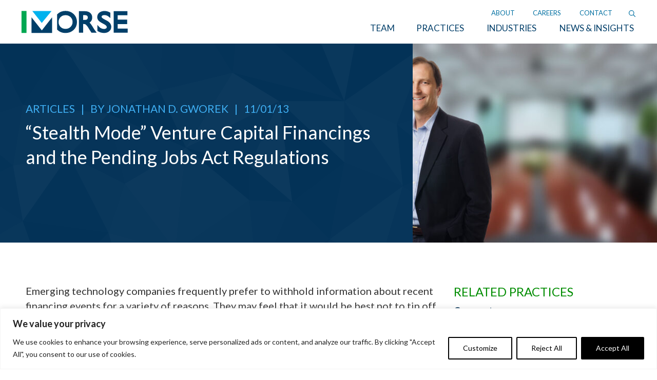

--- FILE ---
content_type: text/html; charset=utf-8
request_url: https://www.google.com/recaptcha/api2/anchor?ar=1&k=6LfHrSkUAAAAAPnKk5cT6JuKlKPzbwyTYuO8--Vr&co=aHR0cHM6Ly93d3cubW9yc2UubGF3OjQ0Mw..&hl=en&v=N67nZn4AqZkNcbeMu4prBgzg&size=invisible&anchor-ms=20000&execute-ms=30000&cb=nrrs4m9qdo
body_size: 49340
content:
<!DOCTYPE HTML><html dir="ltr" lang="en"><head><meta http-equiv="Content-Type" content="text/html; charset=UTF-8">
<meta http-equiv="X-UA-Compatible" content="IE=edge">
<title>reCAPTCHA</title>
<style type="text/css">
/* cyrillic-ext */
@font-face {
  font-family: 'Roboto';
  font-style: normal;
  font-weight: 400;
  font-stretch: 100%;
  src: url(//fonts.gstatic.com/s/roboto/v48/KFO7CnqEu92Fr1ME7kSn66aGLdTylUAMa3GUBHMdazTgWw.woff2) format('woff2');
  unicode-range: U+0460-052F, U+1C80-1C8A, U+20B4, U+2DE0-2DFF, U+A640-A69F, U+FE2E-FE2F;
}
/* cyrillic */
@font-face {
  font-family: 'Roboto';
  font-style: normal;
  font-weight: 400;
  font-stretch: 100%;
  src: url(//fonts.gstatic.com/s/roboto/v48/KFO7CnqEu92Fr1ME7kSn66aGLdTylUAMa3iUBHMdazTgWw.woff2) format('woff2');
  unicode-range: U+0301, U+0400-045F, U+0490-0491, U+04B0-04B1, U+2116;
}
/* greek-ext */
@font-face {
  font-family: 'Roboto';
  font-style: normal;
  font-weight: 400;
  font-stretch: 100%;
  src: url(//fonts.gstatic.com/s/roboto/v48/KFO7CnqEu92Fr1ME7kSn66aGLdTylUAMa3CUBHMdazTgWw.woff2) format('woff2');
  unicode-range: U+1F00-1FFF;
}
/* greek */
@font-face {
  font-family: 'Roboto';
  font-style: normal;
  font-weight: 400;
  font-stretch: 100%;
  src: url(//fonts.gstatic.com/s/roboto/v48/KFO7CnqEu92Fr1ME7kSn66aGLdTylUAMa3-UBHMdazTgWw.woff2) format('woff2');
  unicode-range: U+0370-0377, U+037A-037F, U+0384-038A, U+038C, U+038E-03A1, U+03A3-03FF;
}
/* math */
@font-face {
  font-family: 'Roboto';
  font-style: normal;
  font-weight: 400;
  font-stretch: 100%;
  src: url(//fonts.gstatic.com/s/roboto/v48/KFO7CnqEu92Fr1ME7kSn66aGLdTylUAMawCUBHMdazTgWw.woff2) format('woff2');
  unicode-range: U+0302-0303, U+0305, U+0307-0308, U+0310, U+0312, U+0315, U+031A, U+0326-0327, U+032C, U+032F-0330, U+0332-0333, U+0338, U+033A, U+0346, U+034D, U+0391-03A1, U+03A3-03A9, U+03B1-03C9, U+03D1, U+03D5-03D6, U+03F0-03F1, U+03F4-03F5, U+2016-2017, U+2034-2038, U+203C, U+2040, U+2043, U+2047, U+2050, U+2057, U+205F, U+2070-2071, U+2074-208E, U+2090-209C, U+20D0-20DC, U+20E1, U+20E5-20EF, U+2100-2112, U+2114-2115, U+2117-2121, U+2123-214F, U+2190, U+2192, U+2194-21AE, U+21B0-21E5, U+21F1-21F2, U+21F4-2211, U+2213-2214, U+2216-22FF, U+2308-230B, U+2310, U+2319, U+231C-2321, U+2336-237A, U+237C, U+2395, U+239B-23B7, U+23D0, U+23DC-23E1, U+2474-2475, U+25AF, U+25B3, U+25B7, U+25BD, U+25C1, U+25CA, U+25CC, U+25FB, U+266D-266F, U+27C0-27FF, U+2900-2AFF, U+2B0E-2B11, U+2B30-2B4C, U+2BFE, U+3030, U+FF5B, U+FF5D, U+1D400-1D7FF, U+1EE00-1EEFF;
}
/* symbols */
@font-face {
  font-family: 'Roboto';
  font-style: normal;
  font-weight: 400;
  font-stretch: 100%;
  src: url(//fonts.gstatic.com/s/roboto/v48/KFO7CnqEu92Fr1ME7kSn66aGLdTylUAMaxKUBHMdazTgWw.woff2) format('woff2');
  unicode-range: U+0001-000C, U+000E-001F, U+007F-009F, U+20DD-20E0, U+20E2-20E4, U+2150-218F, U+2190, U+2192, U+2194-2199, U+21AF, U+21E6-21F0, U+21F3, U+2218-2219, U+2299, U+22C4-22C6, U+2300-243F, U+2440-244A, U+2460-24FF, U+25A0-27BF, U+2800-28FF, U+2921-2922, U+2981, U+29BF, U+29EB, U+2B00-2BFF, U+4DC0-4DFF, U+FFF9-FFFB, U+10140-1018E, U+10190-1019C, U+101A0, U+101D0-101FD, U+102E0-102FB, U+10E60-10E7E, U+1D2C0-1D2D3, U+1D2E0-1D37F, U+1F000-1F0FF, U+1F100-1F1AD, U+1F1E6-1F1FF, U+1F30D-1F30F, U+1F315, U+1F31C, U+1F31E, U+1F320-1F32C, U+1F336, U+1F378, U+1F37D, U+1F382, U+1F393-1F39F, U+1F3A7-1F3A8, U+1F3AC-1F3AF, U+1F3C2, U+1F3C4-1F3C6, U+1F3CA-1F3CE, U+1F3D4-1F3E0, U+1F3ED, U+1F3F1-1F3F3, U+1F3F5-1F3F7, U+1F408, U+1F415, U+1F41F, U+1F426, U+1F43F, U+1F441-1F442, U+1F444, U+1F446-1F449, U+1F44C-1F44E, U+1F453, U+1F46A, U+1F47D, U+1F4A3, U+1F4B0, U+1F4B3, U+1F4B9, U+1F4BB, U+1F4BF, U+1F4C8-1F4CB, U+1F4D6, U+1F4DA, U+1F4DF, U+1F4E3-1F4E6, U+1F4EA-1F4ED, U+1F4F7, U+1F4F9-1F4FB, U+1F4FD-1F4FE, U+1F503, U+1F507-1F50B, U+1F50D, U+1F512-1F513, U+1F53E-1F54A, U+1F54F-1F5FA, U+1F610, U+1F650-1F67F, U+1F687, U+1F68D, U+1F691, U+1F694, U+1F698, U+1F6AD, U+1F6B2, U+1F6B9-1F6BA, U+1F6BC, U+1F6C6-1F6CF, U+1F6D3-1F6D7, U+1F6E0-1F6EA, U+1F6F0-1F6F3, U+1F6F7-1F6FC, U+1F700-1F7FF, U+1F800-1F80B, U+1F810-1F847, U+1F850-1F859, U+1F860-1F887, U+1F890-1F8AD, U+1F8B0-1F8BB, U+1F8C0-1F8C1, U+1F900-1F90B, U+1F93B, U+1F946, U+1F984, U+1F996, U+1F9E9, U+1FA00-1FA6F, U+1FA70-1FA7C, U+1FA80-1FA89, U+1FA8F-1FAC6, U+1FACE-1FADC, U+1FADF-1FAE9, U+1FAF0-1FAF8, U+1FB00-1FBFF;
}
/* vietnamese */
@font-face {
  font-family: 'Roboto';
  font-style: normal;
  font-weight: 400;
  font-stretch: 100%;
  src: url(//fonts.gstatic.com/s/roboto/v48/KFO7CnqEu92Fr1ME7kSn66aGLdTylUAMa3OUBHMdazTgWw.woff2) format('woff2');
  unicode-range: U+0102-0103, U+0110-0111, U+0128-0129, U+0168-0169, U+01A0-01A1, U+01AF-01B0, U+0300-0301, U+0303-0304, U+0308-0309, U+0323, U+0329, U+1EA0-1EF9, U+20AB;
}
/* latin-ext */
@font-face {
  font-family: 'Roboto';
  font-style: normal;
  font-weight: 400;
  font-stretch: 100%;
  src: url(//fonts.gstatic.com/s/roboto/v48/KFO7CnqEu92Fr1ME7kSn66aGLdTylUAMa3KUBHMdazTgWw.woff2) format('woff2');
  unicode-range: U+0100-02BA, U+02BD-02C5, U+02C7-02CC, U+02CE-02D7, U+02DD-02FF, U+0304, U+0308, U+0329, U+1D00-1DBF, U+1E00-1E9F, U+1EF2-1EFF, U+2020, U+20A0-20AB, U+20AD-20C0, U+2113, U+2C60-2C7F, U+A720-A7FF;
}
/* latin */
@font-face {
  font-family: 'Roboto';
  font-style: normal;
  font-weight: 400;
  font-stretch: 100%;
  src: url(//fonts.gstatic.com/s/roboto/v48/KFO7CnqEu92Fr1ME7kSn66aGLdTylUAMa3yUBHMdazQ.woff2) format('woff2');
  unicode-range: U+0000-00FF, U+0131, U+0152-0153, U+02BB-02BC, U+02C6, U+02DA, U+02DC, U+0304, U+0308, U+0329, U+2000-206F, U+20AC, U+2122, U+2191, U+2193, U+2212, U+2215, U+FEFF, U+FFFD;
}
/* cyrillic-ext */
@font-face {
  font-family: 'Roboto';
  font-style: normal;
  font-weight: 500;
  font-stretch: 100%;
  src: url(//fonts.gstatic.com/s/roboto/v48/KFO7CnqEu92Fr1ME7kSn66aGLdTylUAMa3GUBHMdazTgWw.woff2) format('woff2');
  unicode-range: U+0460-052F, U+1C80-1C8A, U+20B4, U+2DE0-2DFF, U+A640-A69F, U+FE2E-FE2F;
}
/* cyrillic */
@font-face {
  font-family: 'Roboto';
  font-style: normal;
  font-weight: 500;
  font-stretch: 100%;
  src: url(//fonts.gstatic.com/s/roboto/v48/KFO7CnqEu92Fr1ME7kSn66aGLdTylUAMa3iUBHMdazTgWw.woff2) format('woff2');
  unicode-range: U+0301, U+0400-045F, U+0490-0491, U+04B0-04B1, U+2116;
}
/* greek-ext */
@font-face {
  font-family: 'Roboto';
  font-style: normal;
  font-weight: 500;
  font-stretch: 100%;
  src: url(//fonts.gstatic.com/s/roboto/v48/KFO7CnqEu92Fr1ME7kSn66aGLdTylUAMa3CUBHMdazTgWw.woff2) format('woff2');
  unicode-range: U+1F00-1FFF;
}
/* greek */
@font-face {
  font-family: 'Roboto';
  font-style: normal;
  font-weight: 500;
  font-stretch: 100%;
  src: url(//fonts.gstatic.com/s/roboto/v48/KFO7CnqEu92Fr1ME7kSn66aGLdTylUAMa3-UBHMdazTgWw.woff2) format('woff2');
  unicode-range: U+0370-0377, U+037A-037F, U+0384-038A, U+038C, U+038E-03A1, U+03A3-03FF;
}
/* math */
@font-face {
  font-family: 'Roboto';
  font-style: normal;
  font-weight: 500;
  font-stretch: 100%;
  src: url(//fonts.gstatic.com/s/roboto/v48/KFO7CnqEu92Fr1ME7kSn66aGLdTylUAMawCUBHMdazTgWw.woff2) format('woff2');
  unicode-range: U+0302-0303, U+0305, U+0307-0308, U+0310, U+0312, U+0315, U+031A, U+0326-0327, U+032C, U+032F-0330, U+0332-0333, U+0338, U+033A, U+0346, U+034D, U+0391-03A1, U+03A3-03A9, U+03B1-03C9, U+03D1, U+03D5-03D6, U+03F0-03F1, U+03F4-03F5, U+2016-2017, U+2034-2038, U+203C, U+2040, U+2043, U+2047, U+2050, U+2057, U+205F, U+2070-2071, U+2074-208E, U+2090-209C, U+20D0-20DC, U+20E1, U+20E5-20EF, U+2100-2112, U+2114-2115, U+2117-2121, U+2123-214F, U+2190, U+2192, U+2194-21AE, U+21B0-21E5, U+21F1-21F2, U+21F4-2211, U+2213-2214, U+2216-22FF, U+2308-230B, U+2310, U+2319, U+231C-2321, U+2336-237A, U+237C, U+2395, U+239B-23B7, U+23D0, U+23DC-23E1, U+2474-2475, U+25AF, U+25B3, U+25B7, U+25BD, U+25C1, U+25CA, U+25CC, U+25FB, U+266D-266F, U+27C0-27FF, U+2900-2AFF, U+2B0E-2B11, U+2B30-2B4C, U+2BFE, U+3030, U+FF5B, U+FF5D, U+1D400-1D7FF, U+1EE00-1EEFF;
}
/* symbols */
@font-face {
  font-family: 'Roboto';
  font-style: normal;
  font-weight: 500;
  font-stretch: 100%;
  src: url(//fonts.gstatic.com/s/roboto/v48/KFO7CnqEu92Fr1ME7kSn66aGLdTylUAMaxKUBHMdazTgWw.woff2) format('woff2');
  unicode-range: U+0001-000C, U+000E-001F, U+007F-009F, U+20DD-20E0, U+20E2-20E4, U+2150-218F, U+2190, U+2192, U+2194-2199, U+21AF, U+21E6-21F0, U+21F3, U+2218-2219, U+2299, U+22C4-22C6, U+2300-243F, U+2440-244A, U+2460-24FF, U+25A0-27BF, U+2800-28FF, U+2921-2922, U+2981, U+29BF, U+29EB, U+2B00-2BFF, U+4DC0-4DFF, U+FFF9-FFFB, U+10140-1018E, U+10190-1019C, U+101A0, U+101D0-101FD, U+102E0-102FB, U+10E60-10E7E, U+1D2C0-1D2D3, U+1D2E0-1D37F, U+1F000-1F0FF, U+1F100-1F1AD, U+1F1E6-1F1FF, U+1F30D-1F30F, U+1F315, U+1F31C, U+1F31E, U+1F320-1F32C, U+1F336, U+1F378, U+1F37D, U+1F382, U+1F393-1F39F, U+1F3A7-1F3A8, U+1F3AC-1F3AF, U+1F3C2, U+1F3C4-1F3C6, U+1F3CA-1F3CE, U+1F3D4-1F3E0, U+1F3ED, U+1F3F1-1F3F3, U+1F3F5-1F3F7, U+1F408, U+1F415, U+1F41F, U+1F426, U+1F43F, U+1F441-1F442, U+1F444, U+1F446-1F449, U+1F44C-1F44E, U+1F453, U+1F46A, U+1F47D, U+1F4A3, U+1F4B0, U+1F4B3, U+1F4B9, U+1F4BB, U+1F4BF, U+1F4C8-1F4CB, U+1F4D6, U+1F4DA, U+1F4DF, U+1F4E3-1F4E6, U+1F4EA-1F4ED, U+1F4F7, U+1F4F9-1F4FB, U+1F4FD-1F4FE, U+1F503, U+1F507-1F50B, U+1F50D, U+1F512-1F513, U+1F53E-1F54A, U+1F54F-1F5FA, U+1F610, U+1F650-1F67F, U+1F687, U+1F68D, U+1F691, U+1F694, U+1F698, U+1F6AD, U+1F6B2, U+1F6B9-1F6BA, U+1F6BC, U+1F6C6-1F6CF, U+1F6D3-1F6D7, U+1F6E0-1F6EA, U+1F6F0-1F6F3, U+1F6F7-1F6FC, U+1F700-1F7FF, U+1F800-1F80B, U+1F810-1F847, U+1F850-1F859, U+1F860-1F887, U+1F890-1F8AD, U+1F8B0-1F8BB, U+1F8C0-1F8C1, U+1F900-1F90B, U+1F93B, U+1F946, U+1F984, U+1F996, U+1F9E9, U+1FA00-1FA6F, U+1FA70-1FA7C, U+1FA80-1FA89, U+1FA8F-1FAC6, U+1FACE-1FADC, U+1FADF-1FAE9, U+1FAF0-1FAF8, U+1FB00-1FBFF;
}
/* vietnamese */
@font-face {
  font-family: 'Roboto';
  font-style: normal;
  font-weight: 500;
  font-stretch: 100%;
  src: url(//fonts.gstatic.com/s/roboto/v48/KFO7CnqEu92Fr1ME7kSn66aGLdTylUAMa3OUBHMdazTgWw.woff2) format('woff2');
  unicode-range: U+0102-0103, U+0110-0111, U+0128-0129, U+0168-0169, U+01A0-01A1, U+01AF-01B0, U+0300-0301, U+0303-0304, U+0308-0309, U+0323, U+0329, U+1EA0-1EF9, U+20AB;
}
/* latin-ext */
@font-face {
  font-family: 'Roboto';
  font-style: normal;
  font-weight: 500;
  font-stretch: 100%;
  src: url(//fonts.gstatic.com/s/roboto/v48/KFO7CnqEu92Fr1ME7kSn66aGLdTylUAMa3KUBHMdazTgWw.woff2) format('woff2');
  unicode-range: U+0100-02BA, U+02BD-02C5, U+02C7-02CC, U+02CE-02D7, U+02DD-02FF, U+0304, U+0308, U+0329, U+1D00-1DBF, U+1E00-1E9F, U+1EF2-1EFF, U+2020, U+20A0-20AB, U+20AD-20C0, U+2113, U+2C60-2C7F, U+A720-A7FF;
}
/* latin */
@font-face {
  font-family: 'Roboto';
  font-style: normal;
  font-weight: 500;
  font-stretch: 100%;
  src: url(//fonts.gstatic.com/s/roboto/v48/KFO7CnqEu92Fr1ME7kSn66aGLdTylUAMa3yUBHMdazQ.woff2) format('woff2');
  unicode-range: U+0000-00FF, U+0131, U+0152-0153, U+02BB-02BC, U+02C6, U+02DA, U+02DC, U+0304, U+0308, U+0329, U+2000-206F, U+20AC, U+2122, U+2191, U+2193, U+2212, U+2215, U+FEFF, U+FFFD;
}
/* cyrillic-ext */
@font-face {
  font-family: 'Roboto';
  font-style: normal;
  font-weight: 900;
  font-stretch: 100%;
  src: url(//fonts.gstatic.com/s/roboto/v48/KFO7CnqEu92Fr1ME7kSn66aGLdTylUAMa3GUBHMdazTgWw.woff2) format('woff2');
  unicode-range: U+0460-052F, U+1C80-1C8A, U+20B4, U+2DE0-2DFF, U+A640-A69F, U+FE2E-FE2F;
}
/* cyrillic */
@font-face {
  font-family: 'Roboto';
  font-style: normal;
  font-weight: 900;
  font-stretch: 100%;
  src: url(//fonts.gstatic.com/s/roboto/v48/KFO7CnqEu92Fr1ME7kSn66aGLdTylUAMa3iUBHMdazTgWw.woff2) format('woff2');
  unicode-range: U+0301, U+0400-045F, U+0490-0491, U+04B0-04B1, U+2116;
}
/* greek-ext */
@font-face {
  font-family: 'Roboto';
  font-style: normal;
  font-weight: 900;
  font-stretch: 100%;
  src: url(//fonts.gstatic.com/s/roboto/v48/KFO7CnqEu92Fr1ME7kSn66aGLdTylUAMa3CUBHMdazTgWw.woff2) format('woff2');
  unicode-range: U+1F00-1FFF;
}
/* greek */
@font-face {
  font-family: 'Roboto';
  font-style: normal;
  font-weight: 900;
  font-stretch: 100%;
  src: url(//fonts.gstatic.com/s/roboto/v48/KFO7CnqEu92Fr1ME7kSn66aGLdTylUAMa3-UBHMdazTgWw.woff2) format('woff2');
  unicode-range: U+0370-0377, U+037A-037F, U+0384-038A, U+038C, U+038E-03A1, U+03A3-03FF;
}
/* math */
@font-face {
  font-family: 'Roboto';
  font-style: normal;
  font-weight: 900;
  font-stretch: 100%;
  src: url(//fonts.gstatic.com/s/roboto/v48/KFO7CnqEu92Fr1ME7kSn66aGLdTylUAMawCUBHMdazTgWw.woff2) format('woff2');
  unicode-range: U+0302-0303, U+0305, U+0307-0308, U+0310, U+0312, U+0315, U+031A, U+0326-0327, U+032C, U+032F-0330, U+0332-0333, U+0338, U+033A, U+0346, U+034D, U+0391-03A1, U+03A3-03A9, U+03B1-03C9, U+03D1, U+03D5-03D6, U+03F0-03F1, U+03F4-03F5, U+2016-2017, U+2034-2038, U+203C, U+2040, U+2043, U+2047, U+2050, U+2057, U+205F, U+2070-2071, U+2074-208E, U+2090-209C, U+20D0-20DC, U+20E1, U+20E5-20EF, U+2100-2112, U+2114-2115, U+2117-2121, U+2123-214F, U+2190, U+2192, U+2194-21AE, U+21B0-21E5, U+21F1-21F2, U+21F4-2211, U+2213-2214, U+2216-22FF, U+2308-230B, U+2310, U+2319, U+231C-2321, U+2336-237A, U+237C, U+2395, U+239B-23B7, U+23D0, U+23DC-23E1, U+2474-2475, U+25AF, U+25B3, U+25B7, U+25BD, U+25C1, U+25CA, U+25CC, U+25FB, U+266D-266F, U+27C0-27FF, U+2900-2AFF, U+2B0E-2B11, U+2B30-2B4C, U+2BFE, U+3030, U+FF5B, U+FF5D, U+1D400-1D7FF, U+1EE00-1EEFF;
}
/* symbols */
@font-face {
  font-family: 'Roboto';
  font-style: normal;
  font-weight: 900;
  font-stretch: 100%;
  src: url(//fonts.gstatic.com/s/roboto/v48/KFO7CnqEu92Fr1ME7kSn66aGLdTylUAMaxKUBHMdazTgWw.woff2) format('woff2');
  unicode-range: U+0001-000C, U+000E-001F, U+007F-009F, U+20DD-20E0, U+20E2-20E4, U+2150-218F, U+2190, U+2192, U+2194-2199, U+21AF, U+21E6-21F0, U+21F3, U+2218-2219, U+2299, U+22C4-22C6, U+2300-243F, U+2440-244A, U+2460-24FF, U+25A0-27BF, U+2800-28FF, U+2921-2922, U+2981, U+29BF, U+29EB, U+2B00-2BFF, U+4DC0-4DFF, U+FFF9-FFFB, U+10140-1018E, U+10190-1019C, U+101A0, U+101D0-101FD, U+102E0-102FB, U+10E60-10E7E, U+1D2C0-1D2D3, U+1D2E0-1D37F, U+1F000-1F0FF, U+1F100-1F1AD, U+1F1E6-1F1FF, U+1F30D-1F30F, U+1F315, U+1F31C, U+1F31E, U+1F320-1F32C, U+1F336, U+1F378, U+1F37D, U+1F382, U+1F393-1F39F, U+1F3A7-1F3A8, U+1F3AC-1F3AF, U+1F3C2, U+1F3C4-1F3C6, U+1F3CA-1F3CE, U+1F3D4-1F3E0, U+1F3ED, U+1F3F1-1F3F3, U+1F3F5-1F3F7, U+1F408, U+1F415, U+1F41F, U+1F426, U+1F43F, U+1F441-1F442, U+1F444, U+1F446-1F449, U+1F44C-1F44E, U+1F453, U+1F46A, U+1F47D, U+1F4A3, U+1F4B0, U+1F4B3, U+1F4B9, U+1F4BB, U+1F4BF, U+1F4C8-1F4CB, U+1F4D6, U+1F4DA, U+1F4DF, U+1F4E3-1F4E6, U+1F4EA-1F4ED, U+1F4F7, U+1F4F9-1F4FB, U+1F4FD-1F4FE, U+1F503, U+1F507-1F50B, U+1F50D, U+1F512-1F513, U+1F53E-1F54A, U+1F54F-1F5FA, U+1F610, U+1F650-1F67F, U+1F687, U+1F68D, U+1F691, U+1F694, U+1F698, U+1F6AD, U+1F6B2, U+1F6B9-1F6BA, U+1F6BC, U+1F6C6-1F6CF, U+1F6D3-1F6D7, U+1F6E0-1F6EA, U+1F6F0-1F6F3, U+1F6F7-1F6FC, U+1F700-1F7FF, U+1F800-1F80B, U+1F810-1F847, U+1F850-1F859, U+1F860-1F887, U+1F890-1F8AD, U+1F8B0-1F8BB, U+1F8C0-1F8C1, U+1F900-1F90B, U+1F93B, U+1F946, U+1F984, U+1F996, U+1F9E9, U+1FA00-1FA6F, U+1FA70-1FA7C, U+1FA80-1FA89, U+1FA8F-1FAC6, U+1FACE-1FADC, U+1FADF-1FAE9, U+1FAF0-1FAF8, U+1FB00-1FBFF;
}
/* vietnamese */
@font-face {
  font-family: 'Roboto';
  font-style: normal;
  font-weight: 900;
  font-stretch: 100%;
  src: url(//fonts.gstatic.com/s/roboto/v48/KFO7CnqEu92Fr1ME7kSn66aGLdTylUAMa3OUBHMdazTgWw.woff2) format('woff2');
  unicode-range: U+0102-0103, U+0110-0111, U+0128-0129, U+0168-0169, U+01A0-01A1, U+01AF-01B0, U+0300-0301, U+0303-0304, U+0308-0309, U+0323, U+0329, U+1EA0-1EF9, U+20AB;
}
/* latin-ext */
@font-face {
  font-family: 'Roboto';
  font-style: normal;
  font-weight: 900;
  font-stretch: 100%;
  src: url(//fonts.gstatic.com/s/roboto/v48/KFO7CnqEu92Fr1ME7kSn66aGLdTylUAMa3KUBHMdazTgWw.woff2) format('woff2');
  unicode-range: U+0100-02BA, U+02BD-02C5, U+02C7-02CC, U+02CE-02D7, U+02DD-02FF, U+0304, U+0308, U+0329, U+1D00-1DBF, U+1E00-1E9F, U+1EF2-1EFF, U+2020, U+20A0-20AB, U+20AD-20C0, U+2113, U+2C60-2C7F, U+A720-A7FF;
}
/* latin */
@font-face {
  font-family: 'Roboto';
  font-style: normal;
  font-weight: 900;
  font-stretch: 100%;
  src: url(//fonts.gstatic.com/s/roboto/v48/KFO7CnqEu92Fr1ME7kSn66aGLdTylUAMa3yUBHMdazQ.woff2) format('woff2');
  unicode-range: U+0000-00FF, U+0131, U+0152-0153, U+02BB-02BC, U+02C6, U+02DA, U+02DC, U+0304, U+0308, U+0329, U+2000-206F, U+20AC, U+2122, U+2191, U+2193, U+2212, U+2215, U+FEFF, U+FFFD;
}

</style>
<link rel="stylesheet" type="text/css" href="https://www.gstatic.com/recaptcha/releases/N67nZn4AqZkNcbeMu4prBgzg/styles__ltr.css">
<script nonce="ASogSLd-evj5Yk0pfH3MMg" type="text/javascript">window['__recaptcha_api'] = 'https://www.google.com/recaptcha/api2/';</script>
<script type="text/javascript" src="https://www.gstatic.com/recaptcha/releases/N67nZn4AqZkNcbeMu4prBgzg/recaptcha__en.js" nonce="ASogSLd-evj5Yk0pfH3MMg">
      
    </script></head>
<body><div id="rc-anchor-alert" class="rc-anchor-alert"></div>
<input type="hidden" id="recaptcha-token" value="[base64]">
<script type="text/javascript" nonce="ASogSLd-evj5Yk0pfH3MMg">
      recaptcha.anchor.Main.init("[\x22ainput\x22,[\x22bgdata\x22,\x22\x22,\[base64]/[base64]/[base64]/[base64]/[base64]/[base64]/KGcoTywyNTMsTy5PKSxVRyhPLEMpKTpnKE8sMjUzLEMpLE8pKSxsKSksTykpfSxieT1mdW5jdGlvbihDLE8sdSxsKXtmb3IobD0odT1SKEMpLDApO08+MDtPLS0pbD1sPDw4fFooQyk7ZyhDLHUsbCl9LFVHPWZ1bmN0aW9uKEMsTyl7Qy5pLmxlbmd0aD4xMDQ/[base64]/[base64]/[base64]/[base64]/[base64]/[base64]/[base64]\\u003d\x22,\[base64]\x22,\x22w5R7w5fDqcKPwpMBXh/CscKBwow/wqJSwq/Cl8Kiw5rDiklZazBKw7JFG04vRCPDrsKKwqt4QWlWc3Ixwr3CnEPDg3zDlhTCnD/Do8KTUCoFw7LDjh1Uw4PCv8OYAhHDhcOXeMKRwrZ3SsKSw4BVOC7DlG7DnUXDilpXwo9Vw6crZcK/[base64]/DslRFIcOVwppiwo/DsyxRwpNVc8OlUMKlwrfCj8KBwrDCiGU8wqJ2wqXCkMO6wr7DiX7Dk8OsLMK1wqzChQZSK2gGDgfCsMKRwpllw4xwwrE1CcKpPMKmwrvDthXCmw4Pw6xbM0vDucKEwoloaEpNCcKVwpsaecOHQHRjw6ASwrNvGy3CuMOfw5/CucOfNxxUw4/Dn8KewpzDqwzDjGTDhXHCocODw7Zgw7w0w5HDrwjCjgoTwq8nTxTDiMK7Gg7DoMKlER3Cr8OEXMK0SRzDjcK+w6HCjV8pM8O0w7PCsR85w6BbwrjDgDwRw5o8dzNofcOcwrlDw5Ayw7crA1F7w78+wpZSVGgMF8O0w6TDvmBew4l9fQgcZ1/DvMKjw45+e8OTDcOfMcORH8K8wrHChwoXw4nCkcKmDsKDw6FCMMOjXxZoEENAwo50wrJ9EMO7J2jDtRwFCcOlwq/DmcKFw7I/DznDmcOvQ3FnN8KowoTCsMK3w4rDpcOWwpXDscO6w5HChV5VVcKpwpkTUTwFw4DDnh7DrcOjw73DosOrb8OgwrzCvMK2wrvCjQ5rwoM3f8OdwrlmwqJ/w5jDrMOxLVvCkVrCpxBIwpQ5K8ORwpvDgsKUY8Orw6nCqsKAw75/ADXDgMKDwr/CqMOdbFvDuFNAwojDviMvw6/Cln/Cs1lHcHxHQMOeHkl6VHfDmX7Cv8OBwr7ClcOWK1/Ci0HCghMiXyXCjMOMw7lkw4FBwr5Swq5qYBDCpSHDu8O2YsO+GMKbajgNwrfCj20iw6vCkV7Du8OrXsOgTinCq8OzwpzDuMK2w5o3w5/CgsO0wrfCnXNiwrpuDknCkMK/w7LCncK1WStbHA8SwosXVsKXw5JMBMOrwpjDhMOQwpnDtsKLw7VHw4zDiMO8wrVNw6t1woDCoSUgcsO4QGFkwoLDkMKWwo5lw69zw4HDiQIjeMKlM8OyFRwAUG5FeEUJaz3CmQfDkSHCicKxwpMxwrTDh8O5cEI6KAUAwphPDcOLwpXDhsOCw6VpY8KCw5w/e8OIwrAke8OxeFPCssKdRQjDpcOeHHkIL8KUw6RgfCxoLybClsK2THQhFBDCtGMTw5vCjSVbwp3CtQLDuDldw5/CksOXUzPCosOBdcKqw6BCV8K4wqImw5V3wpPCpsOywqITSyfDtsO7DFA1wqrCkVE2C8OCTDPDt3kLVFLDlsKoQ2HCg8OZw6hqwqnChcKsDsOOdX/CgcOdckRFDmspQcOmF1Uyw79NL8O9w7jCrHhGcXbCvQzDviI+Y8KcwpFkZWY8RyTCpsKpw5kRMsO9UcOAR0Ziw4R0woXChSzCjsK1w5/CncK/w7PDhTsfwqnDqn0aw5LDvsO2ScKKw4nDosKhfkzDiMOZTsK5CsOZw5NmBMOraE7Dt8KrCyHCnsOHwqHDh8O6NMKlw5LDqWfCmcOHCcK4wrUxXhrDmMONPsOwwql1wq9Ww6UxCcKqUHNvwrV3w64ePcK9w4fDr00FfMKueShHw4bDjsOEwp4/wrg6w6ARwp3DqsK6VMOHHMOnw7AswpzClnTCv8O5DDZVa8K8SMK2AQxPRUnDn8O3YsKxwrknPcOOw7hrwrFew79KdcKmw7nDp8OrwphQHsORXcKvXxjCmMO+wr7DosKJw6LDvlBFW8KlwprCnC4uw6rDksKSL8OCw7/[base64]/w4RMw5/Cr8Obw7Eoc8KAU0nClgDCqjfDn8KxwrvCg13CkMKhUTVYRwvClhnDt8OfKcKSanvClsKeC146dMOoWWDCs8KPCMOTw4NRQUk5w4PDg8KEwpHDmjUcwqrDpsKxNcKXGMOIdRHDg0VwcirDpGvChjjDtgY8wotGHcOgw45cIsOuY8KaFcOWwoJmHjPDp8Kqw4Z+KsO/wqlmwqvCkD1fw7PDuT9ub11yKzrCo8KSw4ddw7rDjcO9w7Jbw4fDhHcBw7Imd8KJXMObUMKEwr3CssKIJgvCo387wqRpwroqwpA2w5d9HsOlw6/CpBEAKcOnLUzDvcKqKlXDimlNUXXDnXPDsFfDtsKzwqJswoZHGDHDmAMRwqrChsKQw4l7RsKfRyjDlBbDrcOawpA/[base64]/B8OCdMKAw4k4w6wvwqPDkcK1wpLCvzXCgcO0wrgUwonDlV7Dn3BQNhUBBBHCt8K4wqglLMOUwoB4wo4HwrsEasKgwr7Ct8OBVRhTDsOlwpJew7LCjBBDK8OOaEfDgsKkFMO0IsOew7JNwpNpZsOYYMKJSMOLwpzDuMK3w5rDncOiK2vDkcO3wpcHwpnDl1dQw6Yuwp/DoDc4wr/Cn0howoTDvcKzNlQkG8K0w7dvL3DCs1bDncKnwpo8worCsAfDr8KTw7wwdx86wpoGw6fCpsKOXcK5wrnDqcK8w6oxw7nCg8ODwq4eAsKLwoEhw7HCoygPKycWwo/DkXx4w7fCjMKjDsOCwqxDLMO+fMOnw5YtwrPDvMOawoDDoDLDqD3DiQTDnwHCm8OiS2rDkcOcw5dNZ0vDoB/CvGjDkRnDsQdBwoLCn8K9KHAewoksw7/DisOLwpkbO8K4XcKpw64cwqZeQsOnw6rCjMOLwoMfcMKvHEjCpmHCkMKQQ2HDjypJB8OEw54Zw5TCncOVOR3CuWcLHcKRAMKWJikXw44lP8OoGcOBFMOkwoNww7toZMOfwpcMAigpwoIuScO3wqNyw6oww7vCowJ4X8OJwrAAw6o/w4bCrsKnwpzCm8OcVcK1ZDoXw6tFQ8O2wrHCjRHDn8O0wo3DusKyHlHCmwfCmsKLV8OeJ34xEmgaw7vDrcORwqQnwoxBw4xEwpRCfkNVHmxcwqrCqUwfe8OFwp7Du8KIICXCtMKOCHB3woccdMKMwq7DjMO9w6YJJGsOwpJRQMKwSR/[base64]/wpMKHQbCmsOvw5I7LEbCoBDDlE59JsOfw63DhBptw5LCq8OsPHoZw4vDo8O7Zl/CiDMWwpBSbcORQcOZwpPChQHDm8Kww77ChsOiwpdaS8OkwovCnTwvw4DDrcOdTSnChx1vEjrCtHDDmMOHw7lIIyHCjETDtcOGw541wrrDlDjDrz0Cw5HChgbCmcKIMWIkFEXCjTrDhcOSwrvCo8KVT3zCq3vDpsOLU8Kkw6nCpxtAw6UWPsKCbwEvecK/w5J9wqnDlz5Cc8OVPRJaw6/CtMK/[base64]/[base64]/bsKFw6PCo8OId2HCtF5Vw5nDtsORwo7Cq8OhQzTDl1/DqMOlwoQFaifDl8O2wq/[base64]/wp/CisKCVRrDnWfDvsKYIMK4wrjCpk50w5bCvsO9wqdbEMKMW2vCscK9R3Few6zCuEVOa8Ogwr9+PcKRw5J+w4ocw4Ayw6t5d8Khw6DCp8KswrXDhsKWIGjDhl3DvmnCtD5Uwq/CkRMBa8Kiw5dKYMKiOwN5GBpuMcKhwqrDqsOiwqfCs8KiZMKDMD0+LMKOX3UPwp3DpcOSw5nDjMOmw7Mfw6teK8Oawp/DqQbDknw4w51Vw5tlwrXCv08YAxdJwq5kwrPCicKwShV6WMOiwp4jHkAEwp9jw7lTAhNkw5nCvHvDlBUgTcKvRVPCmsONNUxeHF/Dj8O2w7XClgYoa8Onw7bChydMT3XDpQbCj1cdwpJPDsOPw5LCiMK7PXwOwojDsXvCqx1gw4wSw7bCmDsWRjZBwrrClsKud8KaBGbDkF/[base64]/[base64]/[base64]/DlkAmw7PDkVfClnZrwozDoMK1KTzDvW3Cr8OBK2/DllzCs8Ohb8OORcK+w4jDm8KQwo9pwq3CmsOTVA7Crz3Cn0HCvktPw7fDsWIlbnouPcOvdMOqw4LDnsKhAsKdwoIYLsOvwrzDnsKSw5DDscK/wobCjWHCgw7ClkJgMA/ChTXCnRfCg8O6IcKMI00mMHLClMOOEV7DpsO9w53Do8O1BWFrwrXDkyrCssO+wq1/woElVcKIMsK6M8OoBS3DtHvCkMOMZmhvw6FWwqVUwpHCuV41SBQBQsKkw79gfw/CmMOaeMKwAcKdw7JZw7bCtgPCo13ChwfDscKQZ8KoFG5DMjdHQ8KzPcOSOcOFHUQew5HCqF/Du8O4Y8KKwrHCkcKpwrF+ZMKhwoPCoQjCkcKKwq7DqhYowp18wrLDvcKawrTDjj7DjBcQw6jDvsKuw7sqwqPDnQtMwobCrXprEsOPFMK0w6xiw5Y1wo3CrsOTQ1pyw5IKw5HCoGHDkFPDl2TDtVkFw4BSYsKgX0nChjBBYGImbMKmwrrCkjRFw4DDjMOlw7/Cjn1lOx8ewrLDt2DDvVo+QCp4Q8KVwqg6acOkw4jDsSkmNMOGwp/[base64]/woTDjsKwd8Ktwp3DsD/DhA3CoSoNw47CsibCnTzDqcONTQImwq/[base64]/QMKqwrBBFxFswrLCgsOZw5k/w4nCs8KSLCnDoBLCs3HCh8OhScOIw7Vow7p0w65sw51bw4UQw6DDusKvccOKwqrDgcK4F8KNScKgEcKLC8O7w5fCmnIPw4U/wp4kw5zDl3TDunDCnAvDn3DDlwHCnGg+Vmo0wrHDvD/[base64]/DhTNGCGVKw5zCsy7CgMKURg1vNMOMAlvCr8OEw5vDsBDCpcKSR2V3w51UwoMOQHXCl2vDu8KWw4w5w7bDlwjDhh8kwp/DhSEaSzcVwqwUwr7DksOAw5Iuw6ViYMO3dH0eBgJGbnDCtsKvw5gnwoIhwqvChsOoLcKYesKQBDvCo0TDgMOeSzwXKHsPw5pTGGHDj8KERsK/wrTDl3HCncKDwp/DrsKNwovDkA3Ch8KxcwzDh8KGw7nDi8K+w63Dv8KrOAzCpU3DisOMwpXCvMOWQ8Kiw4XDl0YyDCEeRMOKLk5gOcO4HsKzJGJzwoDCj8O9acOLfR49woLDp04MwpgPBcKzwrTCtnAhw4EBDsK0w7PDvcOMw4/CisKgD8KFYz1LCBrDgcO1w7wcwrBdVnsDw4nDqUXDocKDw43CosOAw7/[base64]/[base64]/IcO5w5HCoHrCisOow6UnesONaW03OMOFw5vCo8Otw7rCg1xKw4ZLwozCj0orGhBxw67Csj/DoHszdxYuaREiwqnCjit5CFF2dsK6wrsRw7LDl8KJSMO4wrAbIsK7EsOTUHNQwrLDqhHDjMO6w4bCp3/[base64]/CvcKuLlB8wprClDvDr8KODsK/w4ctw78zw6UNFcOdRMKsw7LDnMKZCCJVw6fDgcKFw5YVc8ODw7nCgV7CjsKHw6BPw4rDosK9w7DCoMKEw43Cg8K9w4lWwo/DlMOxPzs6U8Kdw6TDr8OOwo9WIWRqw7h+HR3DojXDjsOIwovCnsKXfcO4fDPDpyxzwrEkw7ZHwrPCjCHDsMO0YSrDvm/[base64]/XsOAXXM1CwHCplrCgB4bYgoodSfDo8KJw7c0w6/DicONw7VzwoXCt8OHECwjwrnCgwTCt2tRUMOLcMKjwobCgsKmwoDCm8ORdn7DqcOTYVfDph96S1FqwrVXwrM9w6XCr8O/wqrCs8KhwrgPEDLDnho6w6fCk8OgfBNRwppAw7VjwqXCj8Kqw5LCrsO2WSkUwpcbwqJqXyDCn8K7w6YXwq5LwqFDTEXDpsK7Li8DLRTCscKVMMK7wqDDgsO1esK6w7QLE8KMwocuwpbCgcK4D2Nrw6cPwpt/wqM2w6HDvsOac8K4wohmdxTCklUpw7YIbUQMwpwHw5vDkMO2w6TDnMKfw7oSwp1cCgPDm8KPworDhkfCqcO6PMKqw4DDhsKhX8K0PMOSfhLDo8KZd3zDusKVMsOYNTjCpcOBNMOnw5J7AsKwwr3CgS5uwrM8PQVDwqTCtUbDgMOEwrbDpsKQEAZ3w6HDlsOBwo/[base64]/[base64]/[base64]/CmUrDv8OBQEd5w4thYUd6w6DChcOgwr9+wpshw78cw7zDiRFOfg/CiBZ8d8K9RMKYw6TCuGDCljTCuHkRcsKowotPJAXDjMOUwrDCjwTCh8Oww7LCj1xWASHChTHDncKtwqRJw47CqVJKwrPDu259w4bDhRY2GMKyfsKIEcKwwqlTw7fDnsORH3nDlQ/DiDPClWHDlkPDmX/[base64]/w7DCnsK+YSzDg8O3aMO7RMKRbcOsCMKwNsOeworDiQpXwqZBd8OqL8KGw4xZwpd8fcOlWMKOJ8OqasKuw7s+BU3CjFXDlcK4woDCt8Oza8KFwqbCt8KrwqYkGsKBPcOJw5UMwoIrw5J0wqBSwqfDjMORwoLDiG9mVsOuPsKhw5hpwo/CpsK+w6IqVD9vw5LDjW5ILgTCqV4CIcKmw6QOwpHCh0tmwqHDoAnDiMOSwonDqcO/w5PCv8K9wrxLRsO5KiDCrsOVCMK3eMKbwr4sw6bDpV0iwoDDtHMow6HDiUp8eAXDnUnCqcKXwqXDpcOqw75LHDJJw4rCrMKiOsKaw5hBw6bCo8Otw7vCr8KcNcO9wr3CuWQjw4ssBRYyw7w/[base64]/DojvDvCnCvcOjwqBBwqZiwrcsZALCpMO6wrHDgMO0w7vCknTDrMKNw5lyZjA4woN6w5wFUF7Cl8O2wqd3w5p0K0vDm8O6esOgWGIaw7NOO3XCtsK7wqnDmMKFWizClyvCjMOSXMOaKsKRwpXDmcOOHEJRwo/[base64]/w5VZUcKdfMKHw4s2Kho0TMOgWMK9wpV7LsObfMOFw4kLw7TDsBXDtMOFw73DnyXDp8OBKWHCpMKgNMKAQsOiw5jDr1pwDcKRw57ChsKKN8OQw7wTw43Crkspw4IWR8KEwqbCqsOETMKETEjCj0EpKgwsb37CnT/[base64]/Cl8ODw5PCuWB5wotIwo/CtzDDvcOpwoMvwpoAMAHDgC/[base64]/DqQfClDjDn8KnLcOewrlnXQjCiiHDsi3DgjHDlkEkwohxwqRXw73CvSDDiX3CjMKnejDCkS7DksKAIcKGM1x/PVvDr0YdworCpsK0w4zCgMOCwrfDg33CoHLDk2zDrRbDicKSdMKCwpokwpZCcX1bw77CjEdnw40sQHZaw4wrK8KsCAbCj0pKwoUIY8KgNcKOwqMEwrHDm8KqJcOHBcO/XlwSwqHCk8KIQFtZAcKdwq8uwq3DgC/[base64]/w4zDmcOqc8KQQ305woAwd8OBwplQXsKsNcOewocQw77Dt3wfIcKXH8KqLGbDp8OSXsOlw4XCrQ9MAVFFJGR4BxA6w7TCiBQgNcKUwpbDv8OIwpDDqsO0S8K/wprDt8OrwoPDgAB5KsOyQyjClsOiwpImwr/Do8OGDsObRTnDhFLCnkxqwrvCqsKOw79JBl4kIMOFaFLCscOPwoPDuWNZfsOJV33Dl1VZw63CtMKma1rDh0hcw4DCuB/[base64]/DrCzCiVzDscO8wr10wpLCvsOLDzkRT8Odwp3DinbCijPDjyjDrMKFNxgdA2EIH1ZEwqFSw6QKwoPCrcKJwqVRw5jDrnLCg1bDsxYKWMKEMDgMWcKOKMOuwqjDnsOCLk9yw6XCvMKOwqtLw7TDssKBTmfDm8KhRS/[base64]/[base64]/wrYXYsKRdcKFw79iw57DjHHCpcK/w4vCq3bDlXl8GwjDscKIw7ANw5PDo13DiMO1XMKJUcKWw7zDq8OFw7xNwofCsBrCqcKpwq7Ckn7DgsODJMOmT8KzfxbCrcKgbcKzPTN7wqxaw4jChFDDkcOBwrROwqVUXHNyw4LDicO3w73Dm8OLwrTDuMK+w4Y9wq5KOcKDbsOKw6zCnsKlwr/[base64]/CqMKwNE5Fw5vDjkJgwqJGMALDrQJVw4rDqCbCigsNYG0Rw4LCtW4nS8O0wr5XwpzDpxhYw6XCmSstWsKSWsK5IcOcMsOAQUbDpBZrw7fDhmfDsQFzGMKaw78nw4/Du8O3fMKPDlbDmsKwTMOHc8K8w6fDhsKpKBxbQ8Oyw6vCm1TCjzguwpQpRsKSw5nCssOINxUOM8O5w4bDqH88AMKyw6jChQbDtcOow7JFeXdrwqzDljXCkMOcw6A6wqTDucK/w5PDrGFZV0TCt8K9DcKOwrrCgsKvw7w2w7rDusKSdSnDlcKDSEPDhMKxZ3LCihvCp8OwRxrCiSXDq8KIw4tZP8OJRsOeDcKsM0fCoMO6ZMK9KcONaMOkwrXCkMK6SDZqw4TCjsO3CkjCtMO2NsKkIMOQw6hYwoJHU8Kpw47Dp8OMeMOxAQ/DhEDCpMODw6QLw4Vyw7tpw7nCmnXDnU7CgRPChjHDpsOTecObwonClsOmwoXDuMOpw6vDn2I6KsO6X13Dqxpsw7/Dr1Nbw7ZKBXrCgQnCpETCr8OvUcOiLcOVbsOLaxpbOXMww6hLEMKHw67Dvn0vw6Ymw6fDssKpTsOLw7BWw7fDgjPCmGYcFgvDhEXCrW0kw7Z/w7BdSWDCs8ONw5bCjMKNw5oPw7TDnsODw6RZw6hYTcO4DMOZFsKkN8Odw5rCocOSw4nDucOOEUQ/djJ5wrzDrsKIUVTChW56B8OhIMOzw5fChcK1McO9ccK2wo7Dg8O8woDDtMOLIgdSw6ZGwpUGNsOYNsOTYcOKw51NNcKwJHTCrEnCgMO7wpoiaHPCjhbDqsKeRcOkW8O9EMOgw5ZSA8KudAE6RXbDmk/[base64]/[base64]/CoyTDtMKFwqzCg8OnwoY1w4HDrxdPb0Biw7xIdcKGQ8K8LsOrw6NmFA3CtX7Dky/Dl8KLDGPDr8K8w6LCiwEEw7/Ck8OiG2/CtHlSZcKsSRrCmGYIHEh/[base64]/CojZRw6XDocKWKWdkw63DtzQgwrPCo3Y7w7HChsKWSsKSw5FAw7EOXcO5GC3DrcKEY8ODYiDDlWRNS0J/PnbDthhkOVDDi8OaSXguw4MQwpsREA4pHcOtwpHCh03ChsKiUR/CvcKKFX0Mw5FiwqNuXMKcW8OiwpE9wpjCs8OFw7pbwqFWwpMXBzjDrV7DpcKRJGkqw5vCvmnDn8KbwpYXc8O8w7DCsSIJXMKrDnDCtMOgDsOWw5wmw6gow5pyw4RYBsOfQRIywqdxwp/CicODVlQ1w6PCunQ6NMKkw5fCqsO+w6gwZW3CnMKgb8OXQGDDiC7CiHfDs8KnTizCnyPDsX7DtsKZw5fCom0oHFEPfTQ2dcK4fsKAw6zCg33DlmUow4fCsU9WPUTDsQvDnMO5woLCgmsCUsOBwq0Tw6sxwr/DrMKkw44cScOBPDQcwrE6w4bDiMKKKCktJQIBw4l7wpMfwqHDnjPDsMKjwo9yf8KYwqfCgBbDjEjDn8KiezvDjzdkAxbDvMKSWCMnNlrCo8KAXTVuFMKgw4ZhMMO8w5jCtk/Di012w5t8HUk9w60dViDDp1LCoXHDkMOlw5bDgQ8vAwXCp1AtwpXCvcKcfz1MRXjDugxXdcKzwrbCmkXCql/DlcO+wrHDoi/Cv2vCocOFwrzDksK1TcOGwoV4GWobeE7CiFvCn1Vdw5fCusOHVRoaTMOWwpfDp3vCmQZXwp/Dm0V8dsKZI1fCvizClcK/MMOZPi/DiMOgcMKFOMKnw4TDjw00BF3DnmM3w71gwofDrsK6S8K8DcKVNsORw67DjsOpwpd9w6Y2w7/DuUzCvhYRJhhOw6wqw7TCpDh4Vm8QVz5kwq4uQXpdLMOkwozChH7CsQUSScOlw4V/w4ErwqfDocOzwrQcMHDDocK1EF3CkEAXwp5ewoXCqcKdUMKCw4B2wqLCtmRNDsOTw5nDgEfDqhnDvMK+w41Mw7NIEV8GwoXDjMKjwq3CqAcpw6TCusOPw7R3VlQ2wrbDnxPDozhHw7XCiQrClDsCwpfDgwnDkDwrw7jDuG/CgMOZBsOIdcKwwoHDrR/Cn8OxKMOTVGpUw67DsW/CsMKlwrXDmMOdOsOmwqfDmlZPP8Kcw57Dn8KhUcOQw7TCt8OmEMK/wrM+w55cbHI3esOXBMKbw4tvw4UcwqNjRVFre1HDvgXCpsKbw44bwrQ9wq7DoSJUJm/DlgABEsKVH0VWB8KNM8Klw7rCgsKvw6fChg8MQMKOw5LDicO+OhHCqz5RwojDpcKJRMKtH1NkwoDDtH5hBgBewqskwp9YbcKEEcKURSPClsK/VkbDp8OvWljDncOCOSR1PGopXsKWw4c8HWotwpJAM13Crk4SBB9qayUfWzDDhsOIwofCu8K2acO/LzDCs2TDp8O4RsK7wpXCuW0gdk8Fw5PDvsKfTC/[base64]/[base64]/J8OcwqV6wr3CnsKpw7w3AhxCGsKRA1YWOWQRwpnDlSvCr2dKYxY3w4zCnmcDw7zCjitTw6TDhATDlsKNO8KbKVERwrvCscKzwqbDrMOKw6zDucOfwqzDlsKbw4vDmEXClWUGw78xwrHDsErCv8KCD1B0Ehcxw5cVOEs5woYSIcOoC15YT3LDmcKRw7/[base64]/Dn8KcwqBVw5QXMGLDqmnDjEDCssOOKcOywqF2KU3DmMOEwqVQKCTDgMKVwrvDuyTCgsOaw6nDjMObKX90UMKfMA/CssOmw5keMcKGw6lIwrFCw5zCn8OrKkTCrMK3TS41ZcONw7l3eUgxEFPDlWnDnnZUwrF6wqV9Ly0zMcObwpJTFivCiy/Dq1cTw5IOazLCjsOdA0/[base64]/CgcKyw4V/AAFbw5PDisKUQis6amvDi8OSwrDDiUh+M8K5wpDDpMOkwq3CoMKHMVjDlGXDs8O+HcO8w71pckokTSbDpV50wr7DlHR2XsOLwoLCpcOmUDkEwo0lwoPDngHDpnMMwrQXQsKbPRJ+w5XDh1/Clz5FfWPChRFsUcK3OcOYwp/Dg0ITwqN8SMOlw67DrsK+BMKww6vDl8Kaw6pjw5kCUMK2woPDvcKePyVWa8OjSMOqPsK5wpIvXVF1woo6wpMYQz9TLQnCqRgjAcOYWV84IHMDw78ALsKTwpjDhMObBxgJw5twG8KtFsO8wp86ZnPCtUcOR8KbVDLDt8OSOcKcwpJreMKiw5/Cm2FDw5sCwqFSbMOVYBbDm8OyRMK4wpXDrcKTw7s6TTzChnXDqB0TwrA1wqzChcKkbWDDh8OJMhbCg8OBR8O7QQnCo1o4w7dzw63CqjoASsKKGgVzwr45esOfworDrnrCg0nDiyDCisKSwoTDjMKDU8OQcVoiw6hMeUo8Z8OVW3jDvcKvCcKrw5c/GSjDkiN6cF/DnMKEw40gV8KxES9Kw7YhwpkIwqUyw7LCl1XCjcKvPk05asOecsObesKUQH5ZwrrDlHYMw5QcXQTCicOFw6U4Q25zw7IOwrjCocO0CsKLBCIUfGLCncKBF8KhbMOZe1IGGH7DlsK1UsOcwoDDninDklxfe23Dqz0LenUzw4HDozrDigTDiHfCr8OKwq7Du8K0M8O/JcOAwqhrZHBDX8Kfw5zCu8OqFMOzNgxxKcOTwqhAw7LDrnthwoHDt8OdwpIFwp1Fw7PCmAPDk0TDgWLCo8OhS8KMXC1Owo3DhGPDkRVuemLChD7CgcOkwr/DlcOxakhCwq7DosKZbnXClMORw6t3w5FRZ8KJC8OQYcKKw5NTTcOYw4Rtw5PDoB1JSBw6C8O/w6lvHMO0aQEMNFQlfcKjTcOQwrdYw5MCwolZV8KgK8KCG8OUSgXChBtDw65kw6PCqcKcaylKXsKNwoUaC3/DhV7Cqn/DtRQEDhHCsioXT8OhMcK1SwjCg8K1wrfCtH/Dk8OUw7t6UDx+wo9Ww4HDvHdhwrLCh141YGfDnMKdcGddw4R6w6Qhw5XCgVFOw6rDuMO6FVcnNTZ0w4MBwpnDmwYfc8OWa30Lw7/Co8KVRMOZHSLCtsOdDMOPw4TDtMOVTTsBfH0sw7TCmRANwq7CpMORwp7CucOPQAfDljcvR3wXwpDDjsKtYG5NwrrCmcOXA0AlPcKIEg4ewqYUwqlJPMOyw6Nuwp3CnRvCm8OIIMOKC3olBFkyesOrw6hPdsOrwr4hwrAoZE4+wp3Dok94wr/DgX3Dl8KmNcKWwploQ8KfKsORWMOZwo7DuXIlwqfCusO0w745w5/CisOdw7DDsAPCicOhw4dnPzDCkMKLTRR7UsKMwoEDwqQxFzMdwrobwpFgZhzDvQg3bcKbMsO1c8Oew5xEw64QwoTCnX12SEnDolcNwrN0BTwXEsK9w7XDigc/YVvCjU/CucKYE8K3w6bDhMOUfTgNOQ5WNTfDoXDCr33DpQdbw7N4w5dUwp9yUkIdOMKsOjxXw6gHNAbCjcKnJ0PCgMOpcMKURMOXwpTCucKWw60Uw4dQwqwSb8KxQsKnwrPDhsOtwpABA8KLw5ZGwpTCvMOOAsK1w6Zuw61NF11LFWcawoLCqsKHasKnw5wuw5/DgsKERcOCw6/[base64]/[base64]/DtsK7VcK8w4jDvnzDvnvCmAVLw63Cu8KtCU3CiiccRTvDgsKjeMKIFHvDjRjDkcKgd8KxHcO8w7zDsFkkw67DqsKsCw8/[base64]/DsFM9ahR3wrfDk8K3aMOpQMO8ScOOwqTClVnChEvCqsKwVmQIWXXDuH5yMsOwWx5NDMKYGcKqSX0HGzghUMKkwqUlw4J0w5XDusKyJcKYwpIQw5jDunJIw7tmf8K9wrp/R3swwpQIa8K7w6FRHMKhwoPDncOzw6Ufwqs6wrZ6fGRHE8KTwqdlBMKYwqLCvMKhw6oEfcKRDxBQw5EMbcK3wrPDigI2wpzDhDtQwphDwrPCq8Ojw7rCk8Oxw7TDjnQzwp7DsR92MijClMO3w5IcGR58CVDDkF/CpWJ5wqtMwpzDn1sFwrfCqD/DllbCicKaQFzDvUHDgz1if1HCjMOzF0BxwqLDt37Dij3Cv3FNw5nDsMO4w6vDhz5fw4s2CcOidsOuw7nCrMOqTcK6Z8OwwpbCrsKZD8OnO8OCBcKxwoPCqMKJwpsXwqjDhyUFw4xLwpI4w7oIwr7DjgzDpDXDgMOkw6/Cnn0zwpbDvcOiGTJvwqPDlU/CpQvDg0DDnG9Iwo0mw5Mtw7AsDg5wA1peBcOzGMO7wrkOwofCj1F1NBkgw5vCqMOYDMOfHGE5wqbDi8Kxw7bDtMORw5wTw4zDk8OBJ8KbwrfDt8OARRMOwpTCi0rCtjfCu1PCmUPCsXjCrXJYWX8/w5NewozDjBF8wrvCmsKrwrjCtMOCw6A+wrcnG8K4wqx2AWUFw6RXK8O1w7tKw688X1YEw6Jcf0/ClMOZPzp2wpnDvmjDksKFwpXCusKbwr7Dh8KsNcKCW8Kzwr8udR9VPX/[base64]/w6NtwrPDmMKGQMO3w5LDix7DgMOfOMK5wqhRTMKIw5hJwrUDecO8W8OXU3rDvGbDjWjCgMKWZMOww7hbeMK/w7oQVsOSLsOSXAHCisOMGh3CkizDocODHSjCgSltwqMewqrCpsO+PR7Dn8K4w4U6w5rCm3XCuhLDm8KlYSc7UcKfSsKAwq/[base64]/NMOew6HDhcKQYWHDsmfCucKMPMOyR07CoMOYPcOpwpXDoF5mwpHCrcKATsOeYMOvwo7CtDJNZxvDnSTCsQAow7wLw6zDp8KIQMKsPMKEwoJLJzNQwq/[base64]/DjD3ComoOY10RcsOrw7w3CMOAw7zDlsKpw4MlVwtqwqLDnyfDmcKlTHVXAxzDpSfCkBsFeA9+wqLDvTYDOsK/G8K3JALDkMOww47DpkrDrsOmDBXDt8Kywrs/w4ATbyZhDCjDqsOWOMOSa0dJO8OVw55jw4jDlT3Dh1UdwpHCq8OfGcO5S0XDlQlcw5pSw6LDmsKcTBrCpHV/KcKOwrPCqcKGZcKuwrTCoHHCvE8ec8KBMBFNYMK4S8KWwqgZw6kJwpXCssK3w5zCqSsBw4rClgs/FMOmwqoYMMKHIGYLcMOQwprDp8Oow53CtVLCucK2wpvDl1LDo3XDiDvDlMKqDmDDiRfCjzbDnhwwwrNXwoVKwpTCix8ZwrrDol5vw7LCphzCq3rDhzjDmMKFwp8zw67Do8OUSDDCsSnDhwl9UWHCucOMw6vCtcO6BsKrw48VwqDDmBYNw5fCnnl9fMOVw5/CjsKAR8Kpw4Mzw5/DlsOxZsOGwrXCiDnDhMOJHUIdOAN5wp3Cjj3CkMOtwptMw5PDl8O8w7nCt8Orw64nBX1jwooNw6FRDlhXZMOoPQvCrRN7CcOWwoQ0wrdlw4HCky7CiMKQBkDDkcKpwrZLw58KJcKrw7vCmSAuKcKSwrBUZFzCqgl+w4fDkhXDtcKoK8KhG8KCEcOgw6k/woLCosKwIcORwo7CtMOCVXhrwrklwqfCmcKFRcOxwodGwprDnsKrwpojWnrCq8KKfMKvGsObQlhww5pdZHUAwpTDl8KTwqdnGsKhAsONdsK0wr7DvCnDjTxhw4fDlcO8w5fDqSfCq0E4w6YLbnfCrxtURcKZw5dUw7zDisKRejhCBsOVO8O/wpXDm8Ojw5LCrMO2dyvDn8OVG8K/[base64]/w54oAR53IcK7ZEw6IyLCqMOsI8Kdw4HDjMO3w6LDqy4vHsKZwoXDkDNBZ8Oaw4UBGHTClVlhZ0AWw7zDncO1wpXDsWHDtWltLsKeeHhGwoDDi3B6wrHDoFrCoixew4/Dv3BOKwvCpmZ4w6fCl3/CgcOiw5sHesK8w5NfAyXCumHDhXwEJcOtw5FtbcKoAUsmbQwlPCzCqTUbDMO3FcOxwqwNL3AZwrMyw5PChnlDVcKQf8KwImvDrTNtRcOew4rCv8O/M8OPw5J4w6DDo3wpO08EAMOUP0XCv8OPw7w+FMOywo0jDEUdw5/[base64]/CuMKhwpvCncKww484wpjCgsOmwrsxXREbUVA+S1XCqwVRQ0k+V3c9wrYIwp13L8OZwpw/MgbDlMOmM8KGw7QjwpIHw4vCicKXQ3ZWMlnCi1IcwoHDgF06w5PDgsOhFMKwMxHDvMO/TmTDnGoFbkTDiMK7w7YcZ8Owwpwhw45uwpdZw4fDpcKDUMKNwqcZw4IOWMOnBMKuw77DvMKHBWxIw7zDnHI3WhB4CcKSaTsxwpnDjF/CgSlKYsKqXsKGQjrCs0vDucOVw6/CvcOhw6wCfkXCsjt/wp5CfBIFIcKqS0RzLhfCugtLfxNGRHZ+YGQEKxnDlBINBsKcw6FIwrbClMOyCsKiw58cw6Z6fnnClsOXwoJDBgfDoDFzwp3DqMK5CcObw5EuJMKvwrXCusOww5vDsRPCm8Kgw6BqcR3DpMKuZMOeK8K5YgFRAkBHIT/DucK6wrDCqU3DosKLwrowQcOJwp0bDsKLccKbA8OtAA/Cvh7DmsKjHG7DisK1Lk8AV8KEAktLV8OQJDrDrMKRw60Sw47CpsKJw6YBwpgFw5LCuV3DgTvDtcK+O8OxAw3CoMOPOVnCr8OsdMOhwrliw6ZkSjMDw54HZCPCicK3wonDhn8bw7F9VsKOYMOYHcKxw4wlNk4pw7bDhsKNBsK1w7jCocOGaV5+Z8KSw5/DkMKIw73CsMKkCALCq8Oow7/DqWvDiyvDnCk+Vz/[base64]/[base64]/[base64]/wqrCgFXCuQfDt2Q7FsK9wqkLwrYRw4xaJMOkRcKiwrPDiMO1GDfCv1nDicONwr/[base64]/BcKKwoHDkErCr8Oyw4jDmsKTZS7CjsOuw4Ydw55dw7Amw6skw7/[base64]/DjC0MZkMawr1STsKbX8Kww59ZwqwwbcKewq/CnG/[base64]/T01NwoRgwpjCicK6wqrCmwrCkMKUw53Dg11Bw5Nzw4VewojDljjDo8KAw6DCmsOMw5nCv1I3VcO5dMK1w6cKJMOiwpHCiMOVHsKlF8KWwrjCjSQ/w7lRwqLDu8KZDsKyDyPCvMKGwooLw7HCh8OOw7HDpSM/w4XDlMOmw5Q6wqjCgFYwwo5tXcKTwp3Dl8KHGyzDusOIwqdiQsK1WcOLwoDCgUDDgj03wr7DkWBaw7x6EMKfwqIrDsK8RsOoGW9Aw55tGcKSA8K5F8K9fMKXJsKlTyV2wqAUwrHCksOAwrfCo8OCFsOETcO/XcKZwrvDtz4xEcOtEcKDEsKzwoMZw7PDiXrChSMCwo5xamnDullSQm3CrcKBw7w+wowEU8OYZ8Kpw4HChMOJLkzCu8OybsO9fCMDLMOvUixiNcOdw4Q2worDpTrDlwfDvythHQATZ8KtwpLDt8KcQBnDvcKia8KN\x22],null,[\x22conf\x22,null,\x226LfHrSkUAAAAAPnKk5cT6JuKlKPzbwyTYuO8--Vr\x22,0,null,null,null,0,[21,125,63,73,95,87,41,43,42,83,102,105,109,121],[7059694,439],0,null,null,null,null,0,null,0,null,700,1,null,0,\[base64]/76lBhn6iwkZoQoZnOKMAhnM8xEZ\x22,0,0,null,null,1,null,0,1,null,null,null,0],\x22https://www.morse.law:443\x22,null,[3,1,1],null,null,null,0,3600,[\x22https://www.google.com/intl/en/policies/privacy/\x22,\x22https://www.google.com/intl/en/policies/terms/\x22],\x22LhxhK0d6dTiLIwx7r2d1lCS/C8XJIbDyfSA+W3rdkMA\\u003d\x22,0,0,null,1,1769910524969,0,0,[18],null,[147,239,146,214],\x22RC-J4AfH1kzrgkG6Q\x22,null,null,null,null,null,\x220dAFcWeA5qEFymDKcoTVaKRJuDy5e3QPmnf1jjsaL0lVYmw7EFHiUUUqzZZqF2u7SSuuTISpg4fLKImH0DrrPuwUh-Eq42LHSQIw\x22,1769993324831]");
    </script></body></html>

--- FILE ---
content_type: application/javascript
request_url: https://www.morse.law/wp-content/themes/morse/assets/js/global.js?ver=1.4.4
body_size: 1477
content:
!function(e){"function"==typeof define&&define.amd?define(e):e()}((function(){"use strict";var e;jQuery((function(e){e(".hide").removeClass(".hide").hide(),e(".search-query").submit((function(){var t=e(this).find('input[name="query"]').eq(0),o=t.val();if(""==o||o==t.attr("placeholder"))return!1;if(-1!=e(".global-search").index())return e('#searchForm input[name="query"]').val(o).change(),!1;var n=e(this).attr("action");n.indexOf("#")>-1&&(n=n.strstr(0,n.indexOf("#"))),n+="#/?query="+o,e(this).attr("action",n)})),e("#headerNav ul li.search a.searchToggle").click((function(t){t.preventDefault(),e(this).hide(),e("#siteSearchForm").show(),e("#siteSearchForm input.siteSearchInput").animate({width:"toggle"},500),e("#siteSearchForm input.siteSearchInput").focus()}))})),(e=jQuery)((function(){e(".menu-open").click((function(t){t.preventDefault(),e(this).toggleClass("is-active"),e(".mobile-menu-wrapper").toggleClass("active")})),e(".hero-dropdown-button").on("click",(function(t){e(this).hasClass("open")?(console.log("hide all"),e(".hero-dropdown-button").removeClass("open"),e(".hero-dropdown-wrap .links").stop().slideUp()):(console.log("show all"),e(".hero-dropdown-button").addClass("open"),e(".hero-dropdown-wrap .links").stop().slideDown())})),e(document).on("click",(function(t){e(t.target).closest(".hero-dropdown-wrap").length||(e(".hero-dropdown-button").removeClass("open"),e(".hero-dropdown-wrap .links").stop().slideUp())})),e(".searchToggle").click((function(t){t.preventDefault(),e("#siteSearchForm2").show(),e("#siteSearchForm2 input.siteSearchInput").animate({width:"toggle"},500),e("#siteSearchForm2 input.siteSearchInput").focus()})),e(".hero-carousel .the-carousel").slick({autoplay:!0,autoplaySpeed:1e4,dots:!0,arrows:!1,infinite:!0,speed:700,slidesToShow:1,slidesToScroll:1,adaptiveHeight:!1,rows:0,fade:!0,pauseOnHover:!1,pauseOnFocus:!1}),e(".hero-carousel .slick-pause").on("click",(function(t){t.preventDefault(),e(this).hasClass("paused")?(e(this).removeClass("paused"),e(".hero-carousel .the-carousel").slick("slickPlay")):(e(this).addClass("paused"),e(".hero-carousel .the-carousel").slick("slickPause"))})),e(".home-find-attorney .the-attorney .the-carousel").randomize().slick({autoplay:!0,autoplaySpeed:6e3,dots:!1,arrows:!1,infinite:!0,speed:700,slidesToShow:1,slidesToScroll:1,adaptiveHeight:!1,rows:0,fade:!0,pauseOnHover:!1,pauseOnFocus:!1}),e(".home-upcoming-events .content-col .the-carousel").slick({autoplay:!0,autoplaySpeed:3e3,dots:!1,arrows:!0,infinite:!0,speed:700,slidesToShow:1,slidesToScroll:1,adaptiveHeight:!1,rows:0,fade:!0}),e(".scroll-down").click((function(t){t.preventDefault(),e("html,body").animate({scrollTop:e("#mainContent").offset().top},"slow")}))})),e(window).on("load",(function(){})),e.fn.randomize=function(t){return(t?e(this).find(t):e(this).children()).parent().each((function(){e(this).children(t).sort(function(o,n){if(e(n).index()!==e(this).children(t).length-1)return Math.round(Math.random())-.5}.bind(this)).detach().appendTo(this)})),this},jQuery((function(e){e(".testimonial-slider").each((function(){var t=e(this);t.slick({autoplay:!0,autoplaySpeed:5e3,dots:!0,arrows:!1,infinite:!0,speed:700,slidesToShow:1,slidesToScroll:1,adaptiveHeight:!1,rows:0,fade:!0}),t.next(".slick-pause").on("click",(function(o){o.preventDefault(),e(this).hasClass("paused")?(e(this).removeClass("paused"),t.slick("slickPlay")):(e(this).addClass("paused"),t.slick("slickPause"))}))})),e(".hero-tabs a").on("click",(function(t){if(t.preventDefault(),!e(this).hasClass("active")){var o=e(this).attr("href");e(".tab-content").hide(),e(o).fadeIn(200),e(".hero-tabs a").removeClass("active"),e(this).addClass("active")}})),e(".hero-form-toggle").on("click",(function(t){t.preventDefault(),e(this).toggleClass("active"),e(".form-toggle-content").slideToggle(300)})),e(".accordion-widget .accordion-toggle-btn").on("click",(function(t){t.preventDefault(),e(this).toggleClass("active"),e(this).closest(".button-wrap").next().slideToggle(300)})),e(".more-related-items-btn").on("click",(function(t){t.preventDefault();var o=e(this).data("show"),n=e(this).closest(".more-btn-wrap").siblings(".listing-js");n.find(">:hidden").slice(0,o).addClass("show"),n.find(">:hidden").length||e(this).closest(".more-btn-wrap").remove()})),e(".mobile-tab-button").on("click",(function(t){t.preventDefault(),e(this).toggleClass("active"),e(e(this).data("target")).slideToggle(300)})),e(".mobile-toggle-sub-item").on("click",(function(t){t.preventDefault(),e(this).toggleClass("active"),e(this).next().toggleClass("active")})),e(".show-more-content-btn-wrap button").on("click",(function(t){t.preventDefault();var o=e(this).closest(".show-more-content-btn-wrap");o.siblings(".hidden-content").removeClass("hidden-content"),o.remove()})),e("#siteContainer").on("click",".ajax-btn-wrap a",(function(o){o.preventDefault();var n=e(this).closest(".ajax-btn-wrap"),s=e(this).attr("href"),i=n.data("holder");n.addClass("loading-ajax"),e.get(s,(function(o){e(i).append(e(o).find(i).html()),t("img.svg-inline"),n.remove();var s=e(o).find('.ajax-btn-wrap[data-holder="'+i+'"]');s.length&&s.insertAfter(i)}))}));var t=function(e,t){document.querySelectorAll(e).forEach((function(e){fetch(e.src).then((function(e){return e.text()})).then((function(t){var o=(new DOMParser).parseFromString(t,"image/svg+xml").querySelector("svg");e.id&&(o.id=e.id),e.className&&(o.classList=e.classList),e.parentNode.replaceChild(o,e)})).then(t).catch((function(e){return console.error(e)}))}))};t("img.svg-inline"),e(".mobile-menu-wrapper li.menu-item-has-children").each((function(){e('<button type="button" class="submenu-toggle"><span class="screen-reader-text">Show/Hide Sub Menu</span></button>').insertAfter(e(">a",this))})),e(".mobile-menu-wrapper").on("click",".submenu-toggle",(function(){e(this).toggleClass("expanded"),e(this).siblings("ul").slideToggle(200)}))}))}));
//# sourceMappingURL=global.js.map
